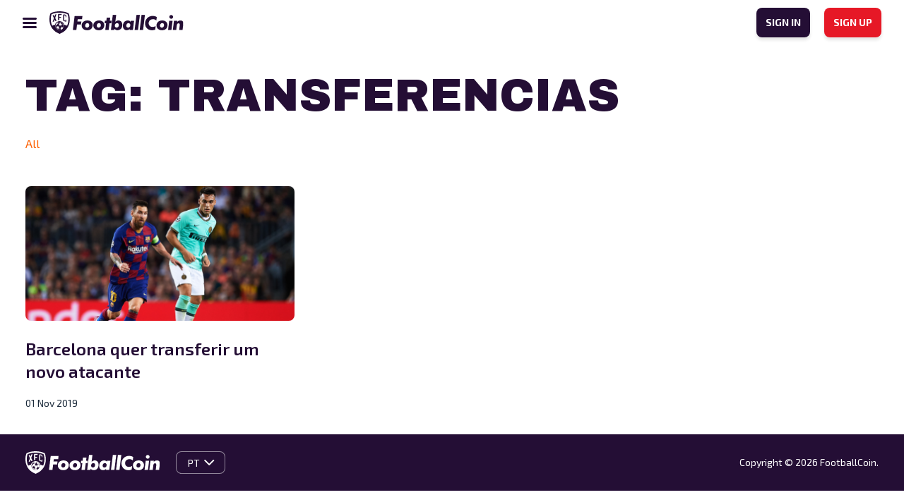

--- FILE ---
content_type: text/html; charset=UTF-8
request_url: https://www.footballcoin.io/pt/tag/transferencias/
body_size: 8919
content:
<!DOCTYPE html>
<html class="no-js" lang="pt-PT">
<head>
    <meta charset="UTF-8">
    <title>FootballCoin Portugal - GRÁTIS PARA JOGAR - GRÁTIS PARA TE JUNTAR</title>
    <meta name="description" content="GRÁTIS PARA JOGAR - GRÁTIS PARA TE JUNTAR">

    <link rel="dns-prefetch" href="https://universal.wgplayer.com"/>
    <script async>!function(e, t){a = e.createElement("script"), m = e.getElementsByTagName("script")[0], a.async = 1, a.src = t, a.fetchPriority = 'high', m.parentNode.insertBefore(a, m)}(document, "https://universal.wgplayer.com/tag/?lh=" + window.location.hostname + "&wp=" + window.location.pathname + "&ws=" + window.location.search);</script>

    <meta name="viewport" content="width=device-width, initial-scale=1">
    <link rel="profile" href="https://gmpg.org/xfn/11">

    <link rel="apple-touch-icon" href="/favicon.ico">
    <link rel="icon" type="image/x-icon" href="/favicon.ico">
    <link rel="shortcut icon" href="/wp-content/themes/xfc/assets/img/icons/favicon.png"/>
    <link rel="apple-touch-icon" sizes="57x57" href="/wp-content/themes/xfc/assets/img/icons/apple-icon-57x57.png">
    <link rel="apple-touch-icon" sizes="60x60" href="/wp-content/themes/xfc/assets/img/icons/apple-icon-60x60.png">
    <link rel="apple-touch-icon" sizes="72x72" href="/wp-content/themes/xfc/assets/img/icons/apple-icon-72x72.png">
    <link rel="apple-touch-icon" sizes="76x76" href="/wp-content/themes/xfc/assets/img/icons/apple-icon-76x76.png">
    <link rel="apple-touch-icon" sizes="114x114" href="/wp-content/themes/xfc/assets/img/icons/apple-icon-114x114.png">
    <link rel="apple-touch-icon" sizes="120x120" href="/wp-content/themes/xfc/assets/img/icons/apple-icon-120x120.png">
    <link rel="apple-touch-icon" sizes="144x144" href="/wp-content/themes/xfc/assets/img/icons/apple-icon-144x144.png">
    <link rel="apple-touch-icon" sizes="152x152" href="/wp-content/themes/xfc/assets/img/icons/apple-icon-152x152.png">
    <link rel="apple-touch-icon" sizes="180x180" href="/wp-content/themes/xfc/assets/img/icons/apple-icon-180x180.png">
    <link rel="icon" type="image/png" sizes="192x192" href="/wp-content/themes/xfc/assets/img/icons/android-icon-192x192.png">
    <link rel="icon" type="image/png" sizes="32x32" href="/wp-content/themes/xfc/assets/img/icons/favicon-32x32.png">
    <link rel="icon" type="image/png" sizes="96x96" href="/wp-content/themes/xfc/assets/img/icons/favicon-96x96.png">
    <link rel="icon" type="image/png" sizes="16x16" href="/wp-content/themes/xfc/assets/img/icons/favicon-16x16.png">
        <meta name="msapplication-TileImage" content="/wp-content/themes/xfc/assets/img/icons/ms-icon-144x144.png">
    <meta name="msapplication-TileColor" content="#D31B2A">
    <meta name="theme-color" content="#D31B2A">

    <link rel="preconnect" href="https://fonts.googleapis.com">
    <link rel="preconnect" href="https://fonts.gstatic.com" crossorigin>
    <link href="https://fonts.googleapis.com/css2?family=Archivo+Black&display=swap" rel="stylesheet">
    <link href="https://fonts.googleapis.com/css2?family=Exo+2:wght@400;600;700&display=swap" rel="stylesheet">

    <meta name="theme-color" content="#fafafa">

    <!-- Google tag (gtag.js) -->
    <!-- OLD -->
    <script async src="https://www.googletagmanager.com/gtag/js?id=UA-102481050-1"></script>
    <script>
        window.dataLayer = window.dataLayer || [];
        function gtag(){dataLayer.push(arguments);}
        gtag('js', new Date());

        gtag('config', 'UA-102481050-1');
    </script>
    <!-- new GA4 -->
    <script async src="https://www.googletagmanager.com/gtag/js?id=G-0Z1NEYXJRF"></script>
    <script>
        window.dataLayer = window.dataLayer || [];
        function gtag(){dataLayer.push(arguments);}
        gtag('js', new Date());

        gtag('config', 'G-0Z1NEYXJRF');
    </script>


	<meta name='robots' content='index, follow, max-image-preview:large, max-snippet:-1, max-video-preview:-1' />

	<!-- This site is optimized with the Yoast SEO plugin v20.8 - https://yoast.com/wordpress/plugins/seo/ -->
	<title>Transferencias Archives - FootballCoin Portugal</title>
	<link rel="canonical" href="https://www.footballcoin.io/pt/tag/transferencias/" />
	<meta property="og:locale" content="pt_PT" />
	<meta property="og:type" content="article" />
	<meta property="og:title" content="Transferencias Archives - FootballCoin Portugal" />
	<meta property="og:url" content="https://www.footballcoin.io/pt/tag/transferencias/" />
	<meta property="og:site_name" content="FootballCoin Portugal" />
	<meta property="og:image" content="https://cdn.footballcoin.io/wp-content/uploads/sites/17/2021/06/Banner_Share_Euro-2.png" />
	<meta property="og:image:width" content="1200" />
	<meta property="og:image:height" content="628" />
	<meta property="og:image:type" content="image/png" />
	<meta name="twitter:card" content="summary_large_image" />
	<script type="application/ld+json" class="yoast-schema-graph">{"@context":"https://schema.org","@graph":[{"@type":"CollectionPage","@id":"https://www.footballcoin.io/pt/tag/transferencias/","url":"https://www.footballcoin.io/pt/tag/transferencias/","name":"Transferencias Archives - FootballCoin Portugal","isPartOf":{"@id":"https://www.footballcoin.io/pt/#website"},"primaryImageOfPage":{"@id":"https://www.footballcoin.io/pt/tag/transferencias/#primaryimage"},"image":{"@id":"https://www.footballcoin.io/pt/tag/transferencias/#primaryimage"},"thumbnailUrl":"https://cdn.footballcoin.io/wp-content/uploads/sites/17/2019/11/Messi-Lautaro-Martinez.png","breadcrumb":{"@id":"https://www.footballcoin.io/pt/tag/transferencias/#breadcrumb"},"inLanguage":"pt-PT"},{"@type":"ImageObject","inLanguage":"pt-PT","@id":"https://www.footballcoin.io/pt/tag/transferencias/#primaryimage","url":"https://cdn.footballcoin.io/wp-content/uploads/sites/17/2019/11/Messi-Lautaro-Martinez.png","contentUrl":"https://cdn.footballcoin.io/wp-content/uploads/sites/17/2019/11/Messi-Lautaro-Martinez.png","width":1200,"height":600},{"@type":"BreadcrumbList","@id":"https://www.footballcoin.io/pt/tag/transferencias/#breadcrumb","itemListElement":[{"@type":"ListItem","position":1,"name":"Home","item":"https://www.footballcoin.io/pt/"},{"@type":"ListItem","position":2,"name":"Transferencias"}]},{"@type":"WebSite","@id":"https://www.footballcoin.io/pt/#website","url":"https://www.footballcoin.io/pt/","name":"FootballCoin Portugal","description":"GRÁTIS PARA JOGAR - GRÁTIS PARA TE JUNTAR","potentialAction":[{"@type":"SearchAction","target":{"@type":"EntryPoint","urlTemplate":"https://www.footballcoin.io/pt/?s={search_term_string}"},"query-input":"required name=search_term_string"}],"inLanguage":"pt-PT"}]}</script>
	<!-- / Yoast SEO plugin. -->


<link rel="alternate" type="application/rss+xml" title="FootballCoin Portugal &raquo; Feed" href="https://www.footballcoin.io/pt/feed/" />
<link rel="alternate" type="application/rss+xml" title="FootballCoin Portugal &raquo; Feed de comentários" href="https://www.footballcoin.io/pt/comments/feed/" />
<link rel="alternate" type="application/rss+xml" title="Feed de etiquetas FootballCoin Portugal &raquo; Transferencias" href="https://www.footballcoin.io/pt/tag/transferencias/feed/" />
<style id='wp-img-auto-sizes-contain-inline-css'>
img:is([sizes=auto i],[sizes^="auto," i]){contain-intrinsic-size:3000px 1500px}
/*# sourceURL=wp-img-auto-sizes-contain-inline-css */
</style>
<style id='wp-emoji-styles-inline-css'>

	img.wp-smiley, img.emoji {
		display: inline !important;
		border: none !important;
		box-shadow: none !important;
		height: 1em !important;
		width: 1em !important;
		margin: 0 0.07em !important;
		vertical-align: -0.1em !important;
		background: none !important;
		padding: 0 !important;
	}
/*# sourceURL=wp-emoji-styles-inline-css */
</style>
<style id='wp-block-library-inline-css'>
:root{--wp-block-synced-color:#7a00df;--wp-block-synced-color--rgb:122,0,223;--wp-bound-block-color:var(--wp-block-synced-color);--wp-editor-canvas-background:#ddd;--wp-admin-theme-color:#007cba;--wp-admin-theme-color--rgb:0,124,186;--wp-admin-theme-color-darker-10:#006ba1;--wp-admin-theme-color-darker-10--rgb:0,107,160.5;--wp-admin-theme-color-darker-20:#005a87;--wp-admin-theme-color-darker-20--rgb:0,90,135;--wp-admin-border-width-focus:2px}@media (min-resolution:192dpi){:root{--wp-admin-border-width-focus:1.5px}}.wp-element-button{cursor:pointer}:root .has-very-light-gray-background-color{background-color:#eee}:root .has-very-dark-gray-background-color{background-color:#313131}:root .has-very-light-gray-color{color:#eee}:root .has-very-dark-gray-color{color:#313131}:root .has-vivid-green-cyan-to-vivid-cyan-blue-gradient-background{background:linear-gradient(135deg,#00d084,#0693e3)}:root .has-purple-crush-gradient-background{background:linear-gradient(135deg,#34e2e4,#4721fb 50%,#ab1dfe)}:root .has-hazy-dawn-gradient-background{background:linear-gradient(135deg,#faaca8,#dad0ec)}:root .has-subdued-olive-gradient-background{background:linear-gradient(135deg,#fafae1,#67a671)}:root .has-atomic-cream-gradient-background{background:linear-gradient(135deg,#fdd79a,#004a59)}:root .has-nightshade-gradient-background{background:linear-gradient(135deg,#330968,#31cdcf)}:root .has-midnight-gradient-background{background:linear-gradient(135deg,#020381,#2874fc)}:root{--wp--preset--font-size--normal:16px;--wp--preset--font-size--huge:42px}.has-regular-font-size{font-size:1em}.has-larger-font-size{font-size:2.625em}.has-normal-font-size{font-size:var(--wp--preset--font-size--normal)}.has-huge-font-size{font-size:var(--wp--preset--font-size--huge)}.has-text-align-center{text-align:center}.has-text-align-left{text-align:left}.has-text-align-right{text-align:right}.has-fit-text{white-space:nowrap!important}#end-resizable-editor-section{display:none}.aligncenter{clear:both}.items-justified-left{justify-content:flex-start}.items-justified-center{justify-content:center}.items-justified-right{justify-content:flex-end}.items-justified-space-between{justify-content:space-between}.screen-reader-text{border:0;clip-path:inset(50%);height:1px;margin:-1px;overflow:hidden;padding:0;position:absolute;width:1px;word-wrap:normal!important}.screen-reader-text:focus{background-color:#ddd;clip-path:none;color:#444;display:block;font-size:1em;height:auto;left:5px;line-height:normal;padding:15px 23px 14px;text-decoration:none;top:5px;width:auto;z-index:100000}html :where(.has-border-color){border-style:solid}html :where([style*=border-top-color]){border-top-style:solid}html :where([style*=border-right-color]){border-right-style:solid}html :where([style*=border-bottom-color]){border-bottom-style:solid}html :where([style*=border-left-color]){border-left-style:solid}html :where([style*=border-width]){border-style:solid}html :where([style*=border-top-width]){border-top-style:solid}html :where([style*=border-right-width]){border-right-style:solid}html :where([style*=border-bottom-width]){border-bottom-style:solid}html :where([style*=border-left-width]){border-left-style:solid}html :where(img[class*=wp-image-]){height:auto;max-width:100%}:where(figure){margin:0 0 1em}html :where(.is-position-sticky){--wp-admin--admin-bar--position-offset:var(--wp-admin--admin-bar--height,0px)}@media screen and (max-width:600px){html :where(.is-position-sticky){--wp-admin--admin-bar--position-offset:0px}}

/*# sourceURL=wp-block-library-inline-css */
</style><style id='global-styles-inline-css'>
:root{--wp--preset--aspect-ratio--square: 1;--wp--preset--aspect-ratio--4-3: 4/3;--wp--preset--aspect-ratio--3-4: 3/4;--wp--preset--aspect-ratio--3-2: 3/2;--wp--preset--aspect-ratio--2-3: 2/3;--wp--preset--aspect-ratio--16-9: 16/9;--wp--preset--aspect-ratio--9-16: 9/16;--wp--preset--color--black: #000000;--wp--preset--color--cyan-bluish-gray: #abb8c3;--wp--preset--color--white: #ffffff;--wp--preset--color--pale-pink: #f78da7;--wp--preset--color--vivid-red: #cf2e2e;--wp--preset--color--luminous-vivid-orange: #ff6900;--wp--preset--color--luminous-vivid-amber: #fcb900;--wp--preset--color--light-green-cyan: #7bdcb5;--wp--preset--color--vivid-green-cyan: #00d084;--wp--preset--color--pale-cyan-blue: #8ed1fc;--wp--preset--color--vivid-cyan-blue: #0693e3;--wp--preset--color--vivid-purple: #9b51e0;--wp--preset--gradient--vivid-cyan-blue-to-vivid-purple: linear-gradient(135deg,rgb(6,147,227) 0%,rgb(155,81,224) 100%);--wp--preset--gradient--light-green-cyan-to-vivid-green-cyan: linear-gradient(135deg,rgb(122,220,180) 0%,rgb(0,208,130) 100%);--wp--preset--gradient--luminous-vivid-amber-to-luminous-vivid-orange: linear-gradient(135deg,rgb(252,185,0) 0%,rgb(255,105,0) 100%);--wp--preset--gradient--luminous-vivid-orange-to-vivid-red: linear-gradient(135deg,rgb(255,105,0) 0%,rgb(207,46,46) 100%);--wp--preset--gradient--very-light-gray-to-cyan-bluish-gray: linear-gradient(135deg,rgb(238,238,238) 0%,rgb(169,184,195) 100%);--wp--preset--gradient--cool-to-warm-spectrum: linear-gradient(135deg,rgb(74,234,220) 0%,rgb(151,120,209) 20%,rgb(207,42,186) 40%,rgb(238,44,130) 60%,rgb(251,105,98) 80%,rgb(254,248,76) 100%);--wp--preset--gradient--blush-light-purple: linear-gradient(135deg,rgb(255,206,236) 0%,rgb(152,150,240) 100%);--wp--preset--gradient--blush-bordeaux: linear-gradient(135deg,rgb(254,205,165) 0%,rgb(254,45,45) 50%,rgb(107,0,62) 100%);--wp--preset--gradient--luminous-dusk: linear-gradient(135deg,rgb(255,203,112) 0%,rgb(199,81,192) 50%,rgb(65,88,208) 100%);--wp--preset--gradient--pale-ocean: linear-gradient(135deg,rgb(255,245,203) 0%,rgb(182,227,212) 50%,rgb(51,167,181) 100%);--wp--preset--gradient--electric-grass: linear-gradient(135deg,rgb(202,248,128) 0%,rgb(113,206,126) 100%);--wp--preset--gradient--midnight: linear-gradient(135deg,rgb(2,3,129) 0%,rgb(40,116,252) 100%);--wp--preset--font-size--small: 13px;--wp--preset--font-size--medium: 20px;--wp--preset--font-size--large: 36px;--wp--preset--font-size--x-large: 42px;--wp--preset--spacing--20: 0.44rem;--wp--preset--spacing--30: 0.67rem;--wp--preset--spacing--40: 1rem;--wp--preset--spacing--50: 1.5rem;--wp--preset--spacing--60: 2.25rem;--wp--preset--spacing--70: 3.38rem;--wp--preset--spacing--80: 5.06rem;--wp--preset--shadow--natural: 6px 6px 9px rgba(0, 0, 0, 0.2);--wp--preset--shadow--deep: 12px 12px 50px rgba(0, 0, 0, 0.4);--wp--preset--shadow--sharp: 6px 6px 0px rgba(0, 0, 0, 0.2);--wp--preset--shadow--outlined: 6px 6px 0px -3px rgb(255, 255, 255), 6px 6px rgb(0, 0, 0);--wp--preset--shadow--crisp: 6px 6px 0px rgb(0, 0, 0);}:where(.is-layout-flex){gap: 0.5em;}:where(.is-layout-grid){gap: 0.5em;}body .is-layout-flex{display: flex;}.is-layout-flex{flex-wrap: wrap;align-items: center;}.is-layout-flex > :is(*, div){margin: 0;}body .is-layout-grid{display: grid;}.is-layout-grid > :is(*, div){margin: 0;}:where(.wp-block-columns.is-layout-flex){gap: 2em;}:where(.wp-block-columns.is-layout-grid){gap: 2em;}:where(.wp-block-post-template.is-layout-flex){gap: 1.25em;}:where(.wp-block-post-template.is-layout-grid){gap: 1.25em;}.has-black-color{color: var(--wp--preset--color--black) !important;}.has-cyan-bluish-gray-color{color: var(--wp--preset--color--cyan-bluish-gray) !important;}.has-white-color{color: var(--wp--preset--color--white) !important;}.has-pale-pink-color{color: var(--wp--preset--color--pale-pink) !important;}.has-vivid-red-color{color: var(--wp--preset--color--vivid-red) !important;}.has-luminous-vivid-orange-color{color: var(--wp--preset--color--luminous-vivid-orange) !important;}.has-luminous-vivid-amber-color{color: var(--wp--preset--color--luminous-vivid-amber) !important;}.has-light-green-cyan-color{color: var(--wp--preset--color--light-green-cyan) !important;}.has-vivid-green-cyan-color{color: var(--wp--preset--color--vivid-green-cyan) !important;}.has-pale-cyan-blue-color{color: var(--wp--preset--color--pale-cyan-blue) !important;}.has-vivid-cyan-blue-color{color: var(--wp--preset--color--vivid-cyan-blue) !important;}.has-vivid-purple-color{color: var(--wp--preset--color--vivid-purple) !important;}.has-black-background-color{background-color: var(--wp--preset--color--black) !important;}.has-cyan-bluish-gray-background-color{background-color: var(--wp--preset--color--cyan-bluish-gray) !important;}.has-white-background-color{background-color: var(--wp--preset--color--white) !important;}.has-pale-pink-background-color{background-color: var(--wp--preset--color--pale-pink) !important;}.has-vivid-red-background-color{background-color: var(--wp--preset--color--vivid-red) !important;}.has-luminous-vivid-orange-background-color{background-color: var(--wp--preset--color--luminous-vivid-orange) !important;}.has-luminous-vivid-amber-background-color{background-color: var(--wp--preset--color--luminous-vivid-amber) !important;}.has-light-green-cyan-background-color{background-color: var(--wp--preset--color--light-green-cyan) !important;}.has-vivid-green-cyan-background-color{background-color: var(--wp--preset--color--vivid-green-cyan) !important;}.has-pale-cyan-blue-background-color{background-color: var(--wp--preset--color--pale-cyan-blue) !important;}.has-vivid-cyan-blue-background-color{background-color: var(--wp--preset--color--vivid-cyan-blue) !important;}.has-vivid-purple-background-color{background-color: var(--wp--preset--color--vivid-purple) !important;}.has-black-border-color{border-color: var(--wp--preset--color--black) !important;}.has-cyan-bluish-gray-border-color{border-color: var(--wp--preset--color--cyan-bluish-gray) !important;}.has-white-border-color{border-color: var(--wp--preset--color--white) !important;}.has-pale-pink-border-color{border-color: var(--wp--preset--color--pale-pink) !important;}.has-vivid-red-border-color{border-color: var(--wp--preset--color--vivid-red) !important;}.has-luminous-vivid-orange-border-color{border-color: var(--wp--preset--color--luminous-vivid-orange) !important;}.has-luminous-vivid-amber-border-color{border-color: var(--wp--preset--color--luminous-vivid-amber) !important;}.has-light-green-cyan-border-color{border-color: var(--wp--preset--color--light-green-cyan) !important;}.has-vivid-green-cyan-border-color{border-color: var(--wp--preset--color--vivid-green-cyan) !important;}.has-pale-cyan-blue-border-color{border-color: var(--wp--preset--color--pale-cyan-blue) !important;}.has-vivid-cyan-blue-border-color{border-color: var(--wp--preset--color--vivid-cyan-blue) !important;}.has-vivid-purple-border-color{border-color: var(--wp--preset--color--vivid-purple) !important;}.has-vivid-cyan-blue-to-vivid-purple-gradient-background{background: var(--wp--preset--gradient--vivid-cyan-blue-to-vivid-purple) !important;}.has-light-green-cyan-to-vivid-green-cyan-gradient-background{background: var(--wp--preset--gradient--light-green-cyan-to-vivid-green-cyan) !important;}.has-luminous-vivid-amber-to-luminous-vivid-orange-gradient-background{background: var(--wp--preset--gradient--luminous-vivid-amber-to-luminous-vivid-orange) !important;}.has-luminous-vivid-orange-to-vivid-red-gradient-background{background: var(--wp--preset--gradient--luminous-vivid-orange-to-vivid-red) !important;}.has-very-light-gray-to-cyan-bluish-gray-gradient-background{background: var(--wp--preset--gradient--very-light-gray-to-cyan-bluish-gray) !important;}.has-cool-to-warm-spectrum-gradient-background{background: var(--wp--preset--gradient--cool-to-warm-spectrum) !important;}.has-blush-light-purple-gradient-background{background: var(--wp--preset--gradient--blush-light-purple) !important;}.has-blush-bordeaux-gradient-background{background: var(--wp--preset--gradient--blush-bordeaux) !important;}.has-luminous-dusk-gradient-background{background: var(--wp--preset--gradient--luminous-dusk) !important;}.has-pale-ocean-gradient-background{background: var(--wp--preset--gradient--pale-ocean) !important;}.has-electric-grass-gradient-background{background: var(--wp--preset--gradient--electric-grass) !important;}.has-midnight-gradient-background{background: var(--wp--preset--gradient--midnight) !important;}.has-small-font-size{font-size: var(--wp--preset--font-size--small) !important;}.has-medium-font-size{font-size: var(--wp--preset--font-size--medium) !important;}.has-large-font-size{font-size: var(--wp--preset--font-size--large) !important;}.has-x-large-font-size{font-size: var(--wp--preset--font-size--x-large) !important;}
/*# sourceURL=global-styles-inline-css */
</style>

<style id='classic-theme-styles-inline-css'>
/*! This file is auto-generated */
.wp-block-button__link{color:#fff;background-color:#32373c;border-radius:9999px;box-shadow:none;text-decoration:none;padding:calc(.667em + 2px) calc(1.333em + 2px);font-size:1.125em}.wp-block-file__button{background:#32373c;color:#fff;text-decoration:none}
/*# sourceURL=/wp-includes/css/classic-themes.min.css */
</style>
<link rel='stylesheet' id='xfc-style-css' href='https://cdn.footballcoin.io/wp-content/themes/xfc/style.css?ver=1.0.0.16' media='all' />
<link rel='stylesheet' id='xfc-bootstrap-css' href='https://cdn.footballcoin.io/wp-content/themes/xfc/assets/css/bootstrap.min.css?ver=5.1.3' media='all' />
<link rel='stylesheet' id='xfc-nice-select-css' href='https://cdn.footballcoin.io/wp-content/themes/xfc/assets/css/nice-select.css?ver=1.0.0.16' media='all' />
<link rel='stylesheet' id='xfc-select2-css' href='https://cdn.footballcoin.io/wp-content/themes/xfc/assets/css/select2.min.css?ver=1.0.0.16' media='all' />
<link rel='stylesheet' id='xfc-slick-theme-css' href='https://cdn.footballcoin.io/wp-content/themes/xfc/assets/css/slick-theme.css?ver=1.0.0.16' media='all' />
<link rel='stylesheet' id='xfc-slick-css' href='https://cdn.footballcoin.io/wp-content/themes/xfc/assets/css/slick.css?ver=1.0.0.16' media='all' />
<link rel='stylesheet' id='xfc-main-css' href='https://cdn.footballcoin.io/wp-content/themes/xfc/assets/css/main.css?ver=1.0.0.16' media='all' />
<script src="https://www.footballcoin.io/pt/wp-includes/js/jquery/jquery.min.js?ver=3.7.1" id="jquery-core-js"></script>
<script src="https://www.footballcoin.io/pt/wp-includes/js/jquery/jquery-migrate.min.js?ver=3.4.1" id="jquery-migrate-js"></script>
<script id="seo-automated-link-building-js-extra">
var seoAutomatedLinkBuilding = {"ajaxUrl":"https://www.footballcoin.io/pt/wp-admin/admin-ajax.php"};
//# sourceURL=seo-automated-link-building-js-extra
</script>
<script src="https://cdn.footballcoin.io/wp-content/plugins/seo-automated-link-building/js/seo-automated-link-building.js?ver=6.9" id="seo-automated-link-building-js"></script>
<link rel="https://api.w.org/" href="https://www.footballcoin.io/pt/wp-json/" /><link rel="alternate" title="JSON" type="application/json" href="https://www.footballcoin.io/pt/wp-json/wp/v2/tags/1961" /><link rel="EditURI" type="application/rsd+xml" title="RSD" href="https://www.footballcoin.io/pt/xmlrpc.php?rsd" />
<meta name="generator" content="WordPress 6.9" />
<script type='text/javascript'>window.presslabs = {"home_url":"https:\/\/www.footballcoin.io\/pt"}</script><script type='text/javascript'>
	(function () {
		var pl_beacon = document.createElement('script');
		pl_beacon.type = 'text/javascript';
		pl_beacon.async = true;
		var host = 'https://www.footballcoin.io/pt';
		if ('https:' == document.location.protocol) {
			host = host.replace('http://', 'https://');
		}
		pl_beacon.src = host + '/' + 'xD2h5APpc3T7' + '.js?ts=' + Math.floor((Math.random() * 100000) + 1);
		var first_script_tag = document.getElementsByTagName('script')[0];
		first_script_tag.parentNode.insertBefore(pl_beacon, first_script_tag);
	})();
</script><noscript><style id="rocket-lazyload-nojs-css">.rll-youtube-player, [data-lazy-src]{display:none !important;}</style></noscript></head>
<body class="archive tag tag-transferencias tag-1961 wp-theme-xfc hfeed no-sidebar">
<header
        class="light simple">
    <nav>
        <div class="menu-left">
			                <img
                        src="https://cdn.footballcoin.io/wp-content/themes/xfc/assets/img/icon-menu-dark.svg"
                        class="icon-menu"
                        alt="FootballCoin Portugal"
                        title="FootballCoin Portugal">
			            <a href="https://www.footballcoin.io/pt"
               class="logo">
				                    <img
                            src="https://cdn.footballcoin.io/wp-content/themes/xfc/assets/img/logo-dark.png"
                            alt="FootballCoin Portugal"
                            title="FootballCoin Portugal">
				            </a>
        </div>
        <div class="menu-center-wrapper">
            <div class="menu-center-top">
                <a href="https://www.footballcoin.io/pt"
                   class="logo">
					                        <img
                                src="https://cdn.footballcoin.io/wp-content/themes/xfc/assets/img/logo-dark.png"
                                alt="FootballCoin Portugal"
                                title="FootballCoin Portugal">
					                </a>
                <img
                        src="https://cdn.footballcoin.io/wp-content/themes/xfc/assets/img/icon-close.svg"
                        class="close-nav">
            </div>
            <div class="menu-center">
				                <div class="menu-auth">
                    <a class="btn btn-small variant-dark"
                       href="https://game.footballcoin.io/auth/login"
                       title="SIGN IN"
                       target="_blank">SIGN IN</a>
                    <a class="btn btn-small variant-red"
                       href="https://game.footballcoin.io/auth/register?utm_source=landing&utm_medium=click&utm_campaign=landing"
                       title="SIGN UP"
                       target="_blank">SIGN UP</a>
                </div>
            </div>
        </div>
        <div class="menu-right">
            <a class="btn btn-small variant-dark"
               href="https://game.footballcoin.io/auth/login"
               id="menu-signin"
               title="SIGN IN"
               target="_blank">SIGN IN</a>
            <a class="btn btn-small variant-red"
               href="https://game.footballcoin.io/auth/register?utm_source=landing&utm_medium=click&utm_campaign=landing"
               id="menu-signup"
               title="SIGN UP"
               target="_blank">SIGN UP</a>
        </div>
    </nav>
	</header><div class="heading-search">
	<div class="container">
		<h1 class="title-big">Tag: <span>Transferencias</span></h1>	</div>
</div>
<div class="categories">
	<div class="container">
		<ul>
			<li id="category-all">
				<a class="active" href="https://www.footballcoin.io/pt/news/" title="All">All</a>
			</li>
												</ul>
	</div>
</div>
<div class="news-articles">
	<div class="container">
					<div class="news-list">
											<div id="post-77016" class="news-item post-77016 post type-post status-publish format-standard has-post-thumbnail hentry category-uncategorized tag-argentina tag-barcelona tag-camp-nou tag-inter tag-juventus tag-lautaro-martinez tag-leo-messi tag-manchester-united tag-mundo-deportivo tag-pogba tag-transferencias">
			<img width="640" height="320" src="https://cdn.footballcoin.io/wp-content/uploads/sites/17/2019/11/Messi-Lautaro-Martinez-1024x512.png" class="attachment-large size-large wp-post-image" alt="" decoding="async" fetchpriority="high" srcset="https://cdn.footballcoin.io/wp-content/uploads/sites/17/2019/11/Messi-Lautaro-Martinez-1024x512.png 1024w, https://cdn.footballcoin.io/wp-content/uploads/sites/17/2019/11/Messi-Lautaro-Martinez-300x150.png 300w, https://cdn.footballcoin.io/wp-content/uploads/sites/17/2019/11/Messi-Lautaro-Martinez-768x384.png 768w, https://cdn.footballcoin.io/wp-content/uploads/sites/17/2019/11/Messi-Lautaro-Martinez.png 1200w" sizes="(max-width: 640px) 100vw, 640px" />		<h3><a href="https://www.footballcoin.io/pt/2019/11/01/barcelona-quer-transferir-um-novo-atacante/" title="Barcelona quer transferir um novo atacante">Barcelona quer transferir um novo atacante</a></h3>
	<span class="date">01 Nov 2019</span>
</div>
						</div>
			</div>
</div>
		<footer class="main-footer">
			<div class="container">
				<div class="d-flex-custom align-items-center flex-wrap">
					<img class="logo" src="https://cdn.footballcoin.io/wp-content/themes/xfc/assets/img/logo.svg" alt="">
					<div class="select-language">
						<select name="language" id="language">
							<option value="" >EN</option>
							<option value="de" >DE</option>
							<option value="es" >ES</option>
							<option value="fr" >FR</option>
							<option value="it" >IT</option>
							<option value="pt" selected>PT</option>
							<option value="ro" >RO</option>
							<option value="ru" >RU</option>
						</select>
					</div>
					<p class="copyright">Copyright &copy; 2026 FootballCoin.</p>
				</div>
				<div class="d-flex-custom align-items-center flex-wrap footer-menu-wrapper">
														</div>
				<p class="copyright copyright-mobile">Copyright &copy; 2026 FootballCoin.</p>
			</div>
		</footer>
		<script type="speculationrules">
{"prefetch":[{"source":"document","where":{"and":[{"href_matches":"/pt/*"},{"not":{"href_matches":["/pt/wp-*.php","/pt/wp-admin/*","/wp-content/uploads/sites/17/*","/wp-content/*","/wp-content/plugins/*","/wp-content/themes/xfc/*","/pt/*\\?(.+)"]}},{"not":{"selector_matches":"a[rel~=\"nofollow\"]"}},{"not":{"selector_matches":".no-prefetch, .no-prefetch a"}}]},"eagerness":"conservative"}]}
</script>
<script src="https://cdn.footballcoin.io/wp-content/themes/xfc/js/navigation.js?ver=1.0.0.16" id="xfc-navigation-js"></script>
<script src="https://cdn.footballcoin.io/wp-content/themes/xfc/assets/js/vendor/bootstrap.min.js?ver=5.1.3" id="xfc-bootstrap-js"></script>
<script src="https://cdn.footballcoin.io/wp-content/themes/xfc/assets/js/vendor/jquery-3.6.0.min.js?ver=3.6.0" id="xfc-jquery-js"></script>
<script src="https://cdn.footballcoin.io/wp-content/themes/xfc/assets/js/vendor/jquery.nice-select.js?ver=1.1.0" id="xfc-jquery-nice-select-js"></script>
<script src="https://cdn.footballcoin.io/wp-content/themes/xfc/assets/js/vendor/modernizr-3.11.2.min.js?ver=3.11.2" id="xfc-modernizr-js"></script>
<script src="https://cdn.footballcoin.io/wp-content/themes/xfc/assets/js/vendor/select2.min.js?ver=4.1.0-rc.0" id="xfc-select2-js"></script>
<script src="https://cdn.footballcoin.io/wp-content/themes/xfc/assets/js/vendor/slick.min.js?ver=1.0.0.16" id="xfc-slick-js"></script>
<script src="https://cdn.footballcoin.io/wp-content/themes/xfc/assets/js/custom.js?ver=1.0.0.16" id="xfc-custom-js"></script>
<script id="wp-emoji-settings" type="application/json">
{"baseUrl":"https://s.w.org/images/core/emoji/17.0.2/72x72/","ext":".png","svgUrl":"https://s.w.org/images/core/emoji/17.0.2/svg/","svgExt":".svg","source":{"concatemoji":"https://www.footballcoin.io/pt/wp-includes/js/wp-emoji-release.min.js?ver=6.9"}}
</script>
<script type="module">
/*! This file is auto-generated */
const a=JSON.parse(document.getElementById("wp-emoji-settings").textContent),o=(window._wpemojiSettings=a,"wpEmojiSettingsSupports"),s=["flag","emoji"];function i(e){try{var t={supportTests:e,timestamp:(new Date).valueOf()};sessionStorage.setItem(o,JSON.stringify(t))}catch(e){}}function c(e,t,n){e.clearRect(0,0,e.canvas.width,e.canvas.height),e.fillText(t,0,0);t=new Uint32Array(e.getImageData(0,0,e.canvas.width,e.canvas.height).data);e.clearRect(0,0,e.canvas.width,e.canvas.height),e.fillText(n,0,0);const a=new Uint32Array(e.getImageData(0,0,e.canvas.width,e.canvas.height).data);return t.every((e,t)=>e===a[t])}function p(e,t){e.clearRect(0,0,e.canvas.width,e.canvas.height),e.fillText(t,0,0);var n=e.getImageData(16,16,1,1);for(let e=0;e<n.data.length;e++)if(0!==n.data[e])return!1;return!0}function u(e,t,n,a){switch(t){case"flag":return n(e,"\ud83c\udff3\ufe0f\u200d\u26a7\ufe0f","\ud83c\udff3\ufe0f\u200b\u26a7\ufe0f")?!1:!n(e,"\ud83c\udde8\ud83c\uddf6","\ud83c\udde8\u200b\ud83c\uddf6")&&!n(e,"\ud83c\udff4\udb40\udc67\udb40\udc62\udb40\udc65\udb40\udc6e\udb40\udc67\udb40\udc7f","\ud83c\udff4\u200b\udb40\udc67\u200b\udb40\udc62\u200b\udb40\udc65\u200b\udb40\udc6e\u200b\udb40\udc67\u200b\udb40\udc7f");case"emoji":return!a(e,"\ud83e\u1fac8")}return!1}function f(e,t,n,a){let r;const o=(r="undefined"!=typeof WorkerGlobalScope&&self instanceof WorkerGlobalScope?new OffscreenCanvas(300,150):document.createElement("canvas")).getContext("2d",{willReadFrequently:!0}),s=(o.textBaseline="top",o.font="600 32px Arial",{});return e.forEach(e=>{s[e]=t(o,e,n,a)}),s}function r(e){var t=document.createElement("script");t.src=e,t.defer=!0,document.head.appendChild(t)}a.supports={everything:!0,everythingExceptFlag:!0},new Promise(t=>{let n=function(){try{var e=JSON.parse(sessionStorage.getItem(o));if("object"==typeof e&&"number"==typeof e.timestamp&&(new Date).valueOf()<e.timestamp+604800&&"object"==typeof e.supportTests)return e.supportTests}catch(e){}return null}();if(!n){if("undefined"!=typeof Worker&&"undefined"!=typeof OffscreenCanvas&&"undefined"!=typeof URL&&URL.createObjectURL&&"undefined"!=typeof Blob)try{var e="postMessage("+f.toString()+"("+[JSON.stringify(s),u.toString(),c.toString(),p.toString()].join(",")+"));",a=new Blob([e],{type:"text/javascript"});const r=new Worker(URL.createObjectURL(a),{name:"wpTestEmojiSupports"});return void(r.onmessage=e=>{i(n=e.data),r.terminate(),t(n)})}catch(e){}i(n=f(s,u,c,p))}t(n)}).then(e=>{for(const n in e)a.supports[n]=e[n],a.supports.everything=a.supports.everything&&a.supports[n],"flag"!==n&&(a.supports.everythingExceptFlag=a.supports.everythingExceptFlag&&a.supports[n]);var t;a.supports.everythingExceptFlag=a.supports.everythingExceptFlag&&!a.supports.flag,a.supports.everything||((t=a.source||{}).concatemoji?r(t.concatemoji):t.wpemoji&&t.twemoji&&(r(t.twemoji),r(t.wpemoji)))});
//# sourceURL=https://www.footballcoin.io/pt/wp-includes/js/wp-emoji-loader.min.js
</script>
	</body>
</html>


--- FILE ---
content_type: image/svg+xml
request_url: https://cdn.footballcoin.io/wp-content/themes/xfc/assets/img/icon-close.svg
body_size: -224
content:
<svg width="14" height="14" viewBox="0 0 14 14" fill="none" xmlns="http://www.w3.org/2000/svg">
<path d="M12.2929 13.707C12.6834 14.0976 13.3166 14.0976 13.7071 13.707C14.0976 13.3165 14.0976 12.6834 13.7071 12.2928L12.2929 13.707ZM1.70728 0.292874C1.31676 -0.0976524 0.683595 -0.0976552 0.293069 0.292867C-0.097458 0.683389 -0.0974608 1.31655 0.293061 1.70708L1.70728 0.292874ZM0.29289 12.2929C-0.0976324 12.6834 -0.0976295 13.3166 0.292897 13.7071C0.683424 14.0976 1.31659 14.0976 1.70711 13.7071L0.29289 12.2929ZM13.7069 1.70714C14.0975 1.31661 14.0975 0.68345 13.7069 0.292928C13.3164 -0.0975943 12.6832 -0.0975914 12.2927 0.292935L13.7069 1.70714ZM13.7071 12.2928L1.70728 0.292874L0.293061 1.70708L12.2929 13.707L13.7071 12.2928ZM1.70711 13.7071L13.7069 1.70714L12.2927 0.292935L0.29289 12.2929L1.70711 13.7071Z" fill="white"/>
</svg>
